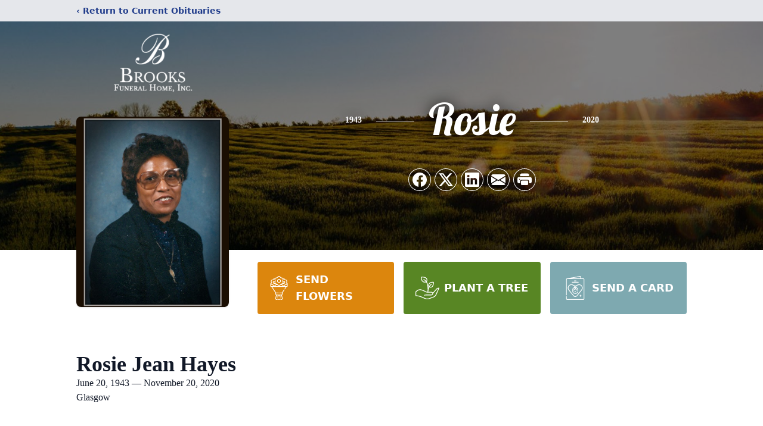

--- FILE ---
content_type: text/html; charset=utf-8
request_url: https://www.google.com/recaptcha/enterprise/anchor?ar=1&k=6LfdF3soAAAAAObinfiIfxqhEdQl2fZPLw8PjUst&co=aHR0cHM6Ly93d3cuYnJvb2tzZnVuZXJhbGhvbWVreS5jb206NDQz&hl=en&type=image&v=PoyoqOPhxBO7pBk68S4YbpHZ&theme=light&size=invisible&badge=bottomright&anchor-ms=20000&execute-ms=30000&cb=r6a81prscogf
body_size: 48612
content:
<!DOCTYPE HTML><html dir="ltr" lang="en"><head><meta http-equiv="Content-Type" content="text/html; charset=UTF-8">
<meta http-equiv="X-UA-Compatible" content="IE=edge">
<title>reCAPTCHA</title>
<style type="text/css">
/* cyrillic-ext */
@font-face {
  font-family: 'Roboto';
  font-style: normal;
  font-weight: 400;
  font-stretch: 100%;
  src: url(//fonts.gstatic.com/s/roboto/v48/KFO7CnqEu92Fr1ME7kSn66aGLdTylUAMa3GUBHMdazTgWw.woff2) format('woff2');
  unicode-range: U+0460-052F, U+1C80-1C8A, U+20B4, U+2DE0-2DFF, U+A640-A69F, U+FE2E-FE2F;
}
/* cyrillic */
@font-face {
  font-family: 'Roboto';
  font-style: normal;
  font-weight: 400;
  font-stretch: 100%;
  src: url(//fonts.gstatic.com/s/roboto/v48/KFO7CnqEu92Fr1ME7kSn66aGLdTylUAMa3iUBHMdazTgWw.woff2) format('woff2');
  unicode-range: U+0301, U+0400-045F, U+0490-0491, U+04B0-04B1, U+2116;
}
/* greek-ext */
@font-face {
  font-family: 'Roboto';
  font-style: normal;
  font-weight: 400;
  font-stretch: 100%;
  src: url(//fonts.gstatic.com/s/roboto/v48/KFO7CnqEu92Fr1ME7kSn66aGLdTylUAMa3CUBHMdazTgWw.woff2) format('woff2');
  unicode-range: U+1F00-1FFF;
}
/* greek */
@font-face {
  font-family: 'Roboto';
  font-style: normal;
  font-weight: 400;
  font-stretch: 100%;
  src: url(//fonts.gstatic.com/s/roboto/v48/KFO7CnqEu92Fr1ME7kSn66aGLdTylUAMa3-UBHMdazTgWw.woff2) format('woff2');
  unicode-range: U+0370-0377, U+037A-037F, U+0384-038A, U+038C, U+038E-03A1, U+03A3-03FF;
}
/* math */
@font-face {
  font-family: 'Roboto';
  font-style: normal;
  font-weight: 400;
  font-stretch: 100%;
  src: url(//fonts.gstatic.com/s/roboto/v48/KFO7CnqEu92Fr1ME7kSn66aGLdTylUAMawCUBHMdazTgWw.woff2) format('woff2');
  unicode-range: U+0302-0303, U+0305, U+0307-0308, U+0310, U+0312, U+0315, U+031A, U+0326-0327, U+032C, U+032F-0330, U+0332-0333, U+0338, U+033A, U+0346, U+034D, U+0391-03A1, U+03A3-03A9, U+03B1-03C9, U+03D1, U+03D5-03D6, U+03F0-03F1, U+03F4-03F5, U+2016-2017, U+2034-2038, U+203C, U+2040, U+2043, U+2047, U+2050, U+2057, U+205F, U+2070-2071, U+2074-208E, U+2090-209C, U+20D0-20DC, U+20E1, U+20E5-20EF, U+2100-2112, U+2114-2115, U+2117-2121, U+2123-214F, U+2190, U+2192, U+2194-21AE, U+21B0-21E5, U+21F1-21F2, U+21F4-2211, U+2213-2214, U+2216-22FF, U+2308-230B, U+2310, U+2319, U+231C-2321, U+2336-237A, U+237C, U+2395, U+239B-23B7, U+23D0, U+23DC-23E1, U+2474-2475, U+25AF, U+25B3, U+25B7, U+25BD, U+25C1, U+25CA, U+25CC, U+25FB, U+266D-266F, U+27C0-27FF, U+2900-2AFF, U+2B0E-2B11, U+2B30-2B4C, U+2BFE, U+3030, U+FF5B, U+FF5D, U+1D400-1D7FF, U+1EE00-1EEFF;
}
/* symbols */
@font-face {
  font-family: 'Roboto';
  font-style: normal;
  font-weight: 400;
  font-stretch: 100%;
  src: url(//fonts.gstatic.com/s/roboto/v48/KFO7CnqEu92Fr1ME7kSn66aGLdTylUAMaxKUBHMdazTgWw.woff2) format('woff2');
  unicode-range: U+0001-000C, U+000E-001F, U+007F-009F, U+20DD-20E0, U+20E2-20E4, U+2150-218F, U+2190, U+2192, U+2194-2199, U+21AF, U+21E6-21F0, U+21F3, U+2218-2219, U+2299, U+22C4-22C6, U+2300-243F, U+2440-244A, U+2460-24FF, U+25A0-27BF, U+2800-28FF, U+2921-2922, U+2981, U+29BF, U+29EB, U+2B00-2BFF, U+4DC0-4DFF, U+FFF9-FFFB, U+10140-1018E, U+10190-1019C, U+101A0, U+101D0-101FD, U+102E0-102FB, U+10E60-10E7E, U+1D2C0-1D2D3, U+1D2E0-1D37F, U+1F000-1F0FF, U+1F100-1F1AD, U+1F1E6-1F1FF, U+1F30D-1F30F, U+1F315, U+1F31C, U+1F31E, U+1F320-1F32C, U+1F336, U+1F378, U+1F37D, U+1F382, U+1F393-1F39F, U+1F3A7-1F3A8, U+1F3AC-1F3AF, U+1F3C2, U+1F3C4-1F3C6, U+1F3CA-1F3CE, U+1F3D4-1F3E0, U+1F3ED, U+1F3F1-1F3F3, U+1F3F5-1F3F7, U+1F408, U+1F415, U+1F41F, U+1F426, U+1F43F, U+1F441-1F442, U+1F444, U+1F446-1F449, U+1F44C-1F44E, U+1F453, U+1F46A, U+1F47D, U+1F4A3, U+1F4B0, U+1F4B3, U+1F4B9, U+1F4BB, U+1F4BF, U+1F4C8-1F4CB, U+1F4D6, U+1F4DA, U+1F4DF, U+1F4E3-1F4E6, U+1F4EA-1F4ED, U+1F4F7, U+1F4F9-1F4FB, U+1F4FD-1F4FE, U+1F503, U+1F507-1F50B, U+1F50D, U+1F512-1F513, U+1F53E-1F54A, U+1F54F-1F5FA, U+1F610, U+1F650-1F67F, U+1F687, U+1F68D, U+1F691, U+1F694, U+1F698, U+1F6AD, U+1F6B2, U+1F6B9-1F6BA, U+1F6BC, U+1F6C6-1F6CF, U+1F6D3-1F6D7, U+1F6E0-1F6EA, U+1F6F0-1F6F3, U+1F6F7-1F6FC, U+1F700-1F7FF, U+1F800-1F80B, U+1F810-1F847, U+1F850-1F859, U+1F860-1F887, U+1F890-1F8AD, U+1F8B0-1F8BB, U+1F8C0-1F8C1, U+1F900-1F90B, U+1F93B, U+1F946, U+1F984, U+1F996, U+1F9E9, U+1FA00-1FA6F, U+1FA70-1FA7C, U+1FA80-1FA89, U+1FA8F-1FAC6, U+1FACE-1FADC, U+1FADF-1FAE9, U+1FAF0-1FAF8, U+1FB00-1FBFF;
}
/* vietnamese */
@font-face {
  font-family: 'Roboto';
  font-style: normal;
  font-weight: 400;
  font-stretch: 100%;
  src: url(//fonts.gstatic.com/s/roboto/v48/KFO7CnqEu92Fr1ME7kSn66aGLdTylUAMa3OUBHMdazTgWw.woff2) format('woff2');
  unicode-range: U+0102-0103, U+0110-0111, U+0128-0129, U+0168-0169, U+01A0-01A1, U+01AF-01B0, U+0300-0301, U+0303-0304, U+0308-0309, U+0323, U+0329, U+1EA0-1EF9, U+20AB;
}
/* latin-ext */
@font-face {
  font-family: 'Roboto';
  font-style: normal;
  font-weight: 400;
  font-stretch: 100%;
  src: url(//fonts.gstatic.com/s/roboto/v48/KFO7CnqEu92Fr1ME7kSn66aGLdTylUAMa3KUBHMdazTgWw.woff2) format('woff2');
  unicode-range: U+0100-02BA, U+02BD-02C5, U+02C7-02CC, U+02CE-02D7, U+02DD-02FF, U+0304, U+0308, U+0329, U+1D00-1DBF, U+1E00-1E9F, U+1EF2-1EFF, U+2020, U+20A0-20AB, U+20AD-20C0, U+2113, U+2C60-2C7F, U+A720-A7FF;
}
/* latin */
@font-face {
  font-family: 'Roboto';
  font-style: normal;
  font-weight: 400;
  font-stretch: 100%;
  src: url(//fonts.gstatic.com/s/roboto/v48/KFO7CnqEu92Fr1ME7kSn66aGLdTylUAMa3yUBHMdazQ.woff2) format('woff2');
  unicode-range: U+0000-00FF, U+0131, U+0152-0153, U+02BB-02BC, U+02C6, U+02DA, U+02DC, U+0304, U+0308, U+0329, U+2000-206F, U+20AC, U+2122, U+2191, U+2193, U+2212, U+2215, U+FEFF, U+FFFD;
}
/* cyrillic-ext */
@font-face {
  font-family: 'Roboto';
  font-style: normal;
  font-weight: 500;
  font-stretch: 100%;
  src: url(//fonts.gstatic.com/s/roboto/v48/KFO7CnqEu92Fr1ME7kSn66aGLdTylUAMa3GUBHMdazTgWw.woff2) format('woff2');
  unicode-range: U+0460-052F, U+1C80-1C8A, U+20B4, U+2DE0-2DFF, U+A640-A69F, U+FE2E-FE2F;
}
/* cyrillic */
@font-face {
  font-family: 'Roboto';
  font-style: normal;
  font-weight: 500;
  font-stretch: 100%;
  src: url(//fonts.gstatic.com/s/roboto/v48/KFO7CnqEu92Fr1ME7kSn66aGLdTylUAMa3iUBHMdazTgWw.woff2) format('woff2');
  unicode-range: U+0301, U+0400-045F, U+0490-0491, U+04B0-04B1, U+2116;
}
/* greek-ext */
@font-face {
  font-family: 'Roboto';
  font-style: normal;
  font-weight: 500;
  font-stretch: 100%;
  src: url(//fonts.gstatic.com/s/roboto/v48/KFO7CnqEu92Fr1ME7kSn66aGLdTylUAMa3CUBHMdazTgWw.woff2) format('woff2');
  unicode-range: U+1F00-1FFF;
}
/* greek */
@font-face {
  font-family: 'Roboto';
  font-style: normal;
  font-weight: 500;
  font-stretch: 100%;
  src: url(//fonts.gstatic.com/s/roboto/v48/KFO7CnqEu92Fr1ME7kSn66aGLdTylUAMa3-UBHMdazTgWw.woff2) format('woff2');
  unicode-range: U+0370-0377, U+037A-037F, U+0384-038A, U+038C, U+038E-03A1, U+03A3-03FF;
}
/* math */
@font-face {
  font-family: 'Roboto';
  font-style: normal;
  font-weight: 500;
  font-stretch: 100%;
  src: url(//fonts.gstatic.com/s/roboto/v48/KFO7CnqEu92Fr1ME7kSn66aGLdTylUAMawCUBHMdazTgWw.woff2) format('woff2');
  unicode-range: U+0302-0303, U+0305, U+0307-0308, U+0310, U+0312, U+0315, U+031A, U+0326-0327, U+032C, U+032F-0330, U+0332-0333, U+0338, U+033A, U+0346, U+034D, U+0391-03A1, U+03A3-03A9, U+03B1-03C9, U+03D1, U+03D5-03D6, U+03F0-03F1, U+03F4-03F5, U+2016-2017, U+2034-2038, U+203C, U+2040, U+2043, U+2047, U+2050, U+2057, U+205F, U+2070-2071, U+2074-208E, U+2090-209C, U+20D0-20DC, U+20E1, U+20E5-20EF, U+2100-2112, U+2114-2115, U+2117-2121, U+2123-214F, U+2190, U+2192, U+2194-21AE, U+21B0-21E5, U+21F1-21F2, U+21F4-2211, U+2213-2214, U+2216-22FF, U+2308-230B, U+2310, U+2319, U+231C-2321, U+2336-237A, U+237C, U+2395, U+239B-23B7, U+23D0, U+23DC-23E1, U+2474-2475, U+25AF, U+25B3, U+25B7, U+25BD, U+25C1, U+25CA, U+25CC, U+25FB, U+266D-266F, U+27C0-27FF, U+2900-2AFF, U+2B0E-2B11, U+2B30-2B4C, U+2BFE, U+3030, U+FF5B, U+FF5D, U+1D400-1D7FF, U+1EE00-1EEFF;
}
/* symbols */
@font-face {
  font-family: 'Roboto';
  font-style: normal;
  font-weight: 500;
  font-stretch: 100%;
  src: url(//fonts.gstatic.com/s/roboto/v48/KFO7CnqEu92Fr1ME7kSn66aGLdTylUAMaxKUBHMdazTgWw.woff2) format('woff2');
  unicode-range: U+0001-000C, U+000E-001F, U+007F-009F, U+20DD-20E0, U+20E2-20E4, U+2150-218F, U+2190, U+2192, U+2194-2199, U+21AF, U+21E6-21F0, U+21F3, U+2218-2219, U+2299, U+22C4-22C6, U+2300-243F, U+2440-244A, U+2460-24FF, U+25A0-27BF, U+2800-28FF, U+2921-2922, U+2981, U+29BF, U+29EB, U+2B00-2BFF, U+4DC0-4DFF, U+FFF9-FFFB, U+10140-1018E, U+10190-1019C, U+101A0, U+101D0-101FD, U+102E0-102FB, U+10E60-10E7E, U+1D2C0-1D2D3, U+1D2E0-1D37F, U+1F000-1F0FF, U+1F100-1F1AD, U+1F1E6-1F1FF, U+1F30D-1F30F, U+1F315, U+1F31C, U+1F31E, U+1F320-1F32C, U+1F336, U+1F378, U+1F37D, U+1F382, U+1F393-1F39F, U+1F3A7-1F3A8, U+1F3AC-1F3AF, U+1F3C2, U+1F3C4-1F3C6, U+1F3CA-1F3CE, U+1F3D4-1F3E0, U+1F3ED, U+1F3F1-1F3F3, U+1F3F5-1F3F7, U+1F408, U+1F415, U+1F41F, U+1F426, U+1F43F, U+1F441-1F442, U+1F444, U+1F446-1F449, U+1F44C-1F44E, U+1F453, U+1F46A, U+1F47D, U+1F4A3, U+1F4B0, U+1F4B3, U+1F4B9, U+1F4BB, U+1F4BF, U+1F4C8-1F4CB, U+1F4D6, U+1F4DA, U+1F4DF, U+1F4E3-1F4E6, U+1F4EA-1F4ED, U+1F4F7, U+1F4F9-1F4FB, U+1F4FD-1F4FE, U+1F503, U+1F507-1F50B, U+1F50D, U+1F512-1F513, U+1F53E-1F54A, U+1F54F-1F5FA, U+1F610, U+1F650-1F67F, U+1F687, U+1F68D, U+1F691, U+1F694, U+1F698, U+1F6AD, U+1F6B2, U+1F6B9-1F6BA, U+1F6BC, U+1F6C6-1F6CF, U+1F6D3-1F6D7, U+1F6E0-1F6EA, U+1F6F0-1F6F3, U+1F6F7-1F6FC, U+1F700-1F7FF, U+1F800-1F80B, U+1F810-1F847, U+1F850-1F859, U+1F860-1F887, U+1F890-1F8AD, U+1F8B0-1F8BB, U+1F8C0-1F8C1, U+1F900-1F90B, U+1F93B, U+1F946, U+1F984, U+1F996, U+1F9E9, U+1FA00-1FA6F, U+1FA70-1FA7C, U+1FA80-1FA89, U+1FA8F-1FAC6, U+1FACE-1FADC, U+1FADF-1FAE9, U+1FAF0-1FAF8, U+1FB00-1FBFF;
}
/* vietnamese */
@font-face {
  font-family: 'Roboto';
  font-style: normal;
  font-weight: 500;
  font-stretch: 100%;
  src: url(//fonts.gstatic.com/s/roboto/v48/KFO7CnqEu92Fr1ME7kSn66aGLdTylUAMa3OUBHMdazTgWw.woff2) format('woff2');
  unicode-range: U+0102-0103, U+0110-0111, U+0128-0129, U+0168-0169, U+01A0-01A1, U+01AF-01B0, U+0300-0301, U+0303-0304, U+0308-0309, U+0323, U+0329, U+1EA0-1EF9, U+20AB;
}
/* latin-ext */
@font-face {
  font-family: 'Roboto';
  font-style: normal;
  font-weight: 500;
  font-stretch: 100%;
  src: url(//fonts.gstatic.com/s/roboto/v48/KFO7CnqEu92Fr1ME7kSn66aGLdTylUAMa3KUBHMdazTgWw.woff2) format('woff2');
  unicode-range: U+0100-02BA, U+02BD-02C5, U+02C7-02CC, U+02CE-02D7, U+02DD-02FF, U+0304, U+0308, U+0329, U+1D00-1DBF, U+1E00-1E9F, U+1EF2-1EFF, U+2020, U+20A0-20AB, U+20AD-20C0, U+2113, U+2C60-2C7F, U+A720-A7FF;
}
/* latin */
@font-face {
  font-family: 'Roboto';
  font-style: normal;
  font-weight: 500;
  font-stretch: 100%;
  src: url(//fonts.gstatic.com/s/roboto/v48/KFO7CnqEu92Fr1ME7kSn66aGLdTylUAMa3yUBHMdazQ.woff2) format('woff2');
  unicode-range: U+0000-00FF, U+0131, U+0152-0153, U+02BB-02BC, U+02C6, U+02DA, U+02DC, U+0304, U+0308, U+0329, U+2000-206F, U+20AC, U+2122, U+2191, U+2193, U+2212, U+2215, U+FEFF, U+FFFD;
}
/* cyrillic-ext */
@font-face {
  font-family: 'Roboto';
  font-style: normal;
  font-weight: 900;
  font-stretch: 100%;
  src: url(//fonts.gstatic.com/s/roboto/v48/KFO7CnqEu92Fr1ME7kSn66aGLdTylUAMa3GUBHMdazTgWw.woff2) format('woff2');
  unicode-range: U+0460-052F, U+1C80-1C8A, U+20B4, U+2DE0-2DFF, U+A640-A69F, U+FE2E-FE2F;
}
/* cyrillic */
@font-face {
  font-family: 'Roboto';
  font-style: normal;
  font-weight: 900;
  font-stretch: 100%;
  src: url(//fonts.gstatic.com/s/roboto/v48/KFO7CnqEu92Fr1ME7kSn66aGLdTylUAMa3iUBHMdazTgWw.woff2) format('woff2');
  unicode-range: U+0301, U+0400-045F, U+0490-0491, U+04B0-04B1, U+2116;
}
/* greek-ext */
@font-face {
  font-family: 'Roboto';
  font-style: normal;
  font-weight: 900;
  font-stretch: 100%;
  src: url(//fonts.gstatic.com/s/roboto/v48/KFO7CnqEu92Fr1ME7kSn66aGLdTylUAMa3CUBHMdazTgWw.woff2) format('woff2');
  unicode-range: U+1F00-1FFF;
}
/* greek */
@font-face {
  font-family: 'Roboto';
  font-style: normal;
  font-weight: 900;
  font-stretch: 100%;
  src: url(//fonts.gstatic.com/s/roboto/v48/KFO7CnqEu92Fr1ME7kSn66aGLdTylUAMa3-UBHMdazTgWw.woff2) format('woff2');
  unicode-range: U+0370-0377, U+037A-037F, U+0384-038A, U+038C, U+038E-03A1, U+03A3-03FF;
}
/* math */
@font-face {
  font-family: 'Roboto';
  font-style: normal;
  font-weight: 900;
  font-stretch: 100%;
  src: url(//fonts.gstatic.com/s/roboto/v48/KFO7CnqEu92Fr1ME7kSn66aGLdTylUAMawCUBHMdazTgWw.woff2) format('woff2');
  unicode-range: U+0302-0303, U+0305, U+0307-0308, U+0310, U+0312, U+0315, U+031A, U+0326-0327, U+032C, U+032F-0330, U+0332-0333, U+0338, U+033A, U+0346, U+034D, U+0391-03A1, U+03A3-03A9, U+03B1-03C9, U+03D1, U+03D5-03D6, U+03F0-03F1, U+03F4-03F5, U+2016-2017, U+2034-2038, U+203C, U+2040, U+2043, U+2047, U+2050, U+2057, U+205F, U+2070-2071, U+2074-208E, U+2090-209C, U+20D0-20DC, U+20E1, U+20E5-20EF, U+2100-2112, U+2114-2115, U+2117-2121, U+2123-214F, U+2190, U+2192, U+2194-21AE, U+21B0-21E5, U+21F1-21F2, U+21F4-2211, U+2213-2214, U+2216-22FF, U+2308-230B, U+2310, U+2319, U+231C-2321, U+2336-237A, U+237C, U+2395, U+239B-23B7, U+23D0, U+23DC-23E1, U+2474-2475, U+25AF, U+25B3, U+25B7, U+25BD, U+25C1, U+25CA, U+25CC, U+25FB, U+266D-266F, U+27C0-27FF, U+2900-2AFF, U+2B0E-2B11, U+2B30-2B4C, U+2BFE, U+3030, U+FF5B, U+FF5D, U+1D400-1D7FF, U+1EE00-1EEFF;
}
/* symbols */
@font-face {
  font-family: 'Roboto';
  font-style: normal;
  font-weight: 900;
  font-stretch: 100%;
  src: url(//fonts.gstatic.com/s/roboto/v48/KFO7CnqEu92Fr1ME7kSn66aGLdTylUAMaxKUBHMdazTgWw.woff2) format('woff2');
  unicode-range: U+0001-000C, U+000E-001F, U+007F-009F, U+20DD-20E0, U+20E2-20E4, U+2150-218F, U+2190, U+2192, U+2194-2199, U+21AF, U+21E6-21F0, U+21F3, U+2218-2219, U+2299, U+22C4-22C6, U+2300-243F, U+2440-244A, U+2460-24FF, U+25A0-27BF, U+2800-28FF, U+2921-2922, U+2981, U+29BF, U+29EB, U+2B00-2BFF, U+4DC0-4DFF, U+FFF9-FFFB, U+10140-1018E, U+10190-1019C, U+101A0, U+101D0-101FD, U+102E0-102FB, U+10E60-10E7E, U+1D2C0-1D2D3, U+1D2E0-1D37F, U+1F000-1F0FF, U+1F100-1F1AD, U+1F1E6-1F1FF, U+1F30D-1F30F, U+1F315, U+1F31C, U+1F31E, U+1F320-1F32C, U+1F336, U+1F378, U+1F37D, U+1F382, U+1F393-1F39F, U+1F3A7-1F3A8, U+1F3AC-1F3AF, U+1F3C2, U+1F3C4-1F3C6, U+1F3CA-1F3CE, U+1F3D4-1F3E0, U+1F3ED, U+1F3F1-1F3F3, U+1F3F5-1F3F7, U+1F408, U+1F415, U+1F41F, U+1F426, U+1F43F, U+1F441-1F442, U+1F444, U+1F446-1F449, U+1F44C-1F44E, U+1F453, U+1F46A, U+1F47D, U+1F4A3, U+1F4B0, U+1F4B3, U+1F4B9, U+1F4BB, U+1F4BF, U+1F4C8-1F4CB, U+1F4D6, U+1F4DA, U+1F4DF, U+1F4E3-1F4E6, U+1F4EA-1F4ED, U+1F4F7, U+1F4F9-1F4FB, U+1F4FD-1F4FE, U+1F503, U+1F507-1F50B, U+1F50D, U+1F512-1F513, U+1F53E-1F54A, U+1F54F-1F5FA, U+1F610, U+1F650-1F67F, U+1F687, U+1F68D, U+1F691, U+1F694, U+1F698, U+1F6AD, U+1F6B2, U+1F6B9-1F6BA, U+1F6BC, U+1F6C6-1F6CF, U+1F6D3-1F6D7, U+1F6E0-1F6EA, U+1F6F0-1F6F3, U+1F6F7-1F6FC, U+1F700-1F7FF, U+1F800-1F80B, U+1F810-1F847, U+1F850-1F859, U+1F860-1F887, U+1F890-1F8AD, U+1F8B0-1F8BB, U+1F8C0-1F8C1, U+1F900-1F90B, U+1F93B, U+1F946, U+1F984, U+1F996, U+1F9E9, U+1FA00-1FA6F, U+1FA70-1FA7C, U+1FA80-1FA89, U+1FA8F-1FAC6, U+1FACE-1FADC, U+1FADF-1FAE9, U+1FAF0-1FAF8, U+1FB00-1FBFF;
}
/* vietnamese */
@font-face {
  font-family: 'Roboto';
  font-style: normal;
  font-weight: 900;
  font-stretch: 100%;
  src: url(//fonts.gstatic.com/s/roboto/v48/KFO7CnqEu92Fr1ME7kSn66aGLdTylUAMa3OUBHMdazTgWw.woff2) format('woff2');
  unicode-range: U+0102-0103, U+0110-0111, U+0128-0129, U+0168-0169, U+01A0-01A1, U+01AF-01B0, U+0300-0301, U+0303-0304, U+0308-0309, U+0323, U+0329, U+1EA0-1EF9, U+20AB;
}
/* latin-ext */
@font-face {
  font-family: 'Roboto';
  font-style: normal;
  font-weight: 900;
  font-stretch: 100%;
  src: url(//fonts.gstatic.com/s/roboto/v48/KFO7CnqEu92Fr1ME7kSn66aGLdTylUAMa3KUBHMdazTgWw.woff2) format('woff2');
  unicode-range: U+0100-02BA, U+02BD-02C5, U+02C7-02CC, U+02CE-02D7, U+02DD-02FF, U+0304, U+0308, U+0329, U+1D00-1DBF, U+1E00-1E9F, U+1EF2-1EFF, U+2020, U+20A0-20AB, U+20AD-20C0, U+2113, U+2C60-2C7F, U+A720-A7FF;
}
/* latin */
@font-face {
  font-family: 'Roboto';
  font-style: normal;
  font-weight: 900;
  font-stretch: 100%;
  src: url(//fonts.gstatic.com/s/roboto/v48/KFO7CnqEu92Fr1ME7kSn66aGLdTylUAMa3yUBHMdazQ.woff2) format('woff2');
  unicode-range: U+0000-00FF, U+0131, U+0152-0153, U+02BB-02BC, U+02C6, U+02DA, U+02DC, U+0304, U+0308, U+0329, U+2000-206F, U+20AC, U+2122, U+2191, U+2193, U+2212, U+2215, U+FEFF, U+FFFD;
}

</style>
<link rel="stylesheet" type="text/css" href="https://www.gstatic.com/recaptcha/releases/PoyoqOPhxBO7pBk68S4YbpHZ/styles__ltr.css">
<script nonce="sMuW8x1VdCKdy3uiBUdMtg" type="text/javascript">window['__recaptcha_api'] = 'https://www.google.com/recaptcha/enterprise/';</script>
<script type="text/javascript" src="https://www.gstatic.com/recaptcha/releases/PoyoqOPhxBO7pBk68S4YbpHZ/recaptcha__en.js" nonce="sMuW8x1VdCKdy3uiBUdMtg">
      
    </script></head>
<body><div id="rc-anchor-alert" class="rc-anchor-alert"></div>
<input type="hidden" id="recaptcha-token" value="[base64]">
<script type="text/javascript" nonce="sMuW8x1VdCKdy3uiBUdMtg">
      recaptcha.anchor.Main.init("[\x22ainput\x22,[\x22bgdata\x22,\x22\x22,\[base64]/[base64]/UltIKytdPWE6KGE8MjA0OD9SW0grK109YT4+NnwxOTI6KChhJjY0NTEyKT09NTUyOTYmJnErMTxoLmxlbmd0aCYmKGguY2hhckNvZGVBdChxKzEpJjY0NTEyKT09NTYzMjA/[base64]/MjU1OlI/[base64]/[base64]/[base64]/[base64]/[base64]/[base64]/[base64]/[base64]/[base64]/[base64]\x22,\[base64]\\u003d\\u003d\x22,\x22w5jCjsKVwp7DqMOGwqTDvsKUwrMVw4Rcc8KJw7HChDcVVkocw5EwSsKywoDCgsKjw45vwrPCl8OOccOAwrfCrcOAR0DDvsKYwqsfw5Aow4Ziam4YwpV9I38ZDMKhZVDDlEQvNm4Vw5jDvsOrbcOrYcOWw70Iw6tcw7LCt8KFwqPCqcKAECTDrFrDjBFSdy/CuMO5wrszSC1aw5vChEdRwpDCjcKxIMO6wrgLwoNVwpZOwpt3wrHDgkfCsFPDkR/DqwTCrxtGP8OdB8KCWlvDoBrDkBgsBMK+wrXCksKHw4YLZMOWFcORwrXCjMKONkXDvMO9wqQ7wqtGw4DCvMORV1LCh8KFGcOow4LCpsKDwroEwpgsGSXDp8KgZVjCixfCsUYLVlh8csOkw7XCpENzKFvDgsK2EcOaGcOlCDYXW1o9NA/CkGTDs8Kew4zCjcKvwrV7w7XDkQvCuQ/CtR/Cs8OCw7TCksOiwrENwoc+KwprcFpgw7DDmU/DtQbCkyrChsKNIi5SZkpnwrs7wrVaWMKSw4ZwamrCkcKxw6rCrMKCYcOjU8Kaw6HCmcKqwoXDgwnCg8OPw57Ds8KgG2Y5wpDCtsO9wpHDnDRow4nDjcKFw5DCqQkQw60mGMK3XxjCssKnw5EEf8O7LXzDiG90FEJpaMK0w7BcIy/Ds3bCky1uIF1XcSrDiMOLwrjCoX/CuB0yZTJFwrwsHEgtwqPCucKPwrlIw4Z/w6rDmsKdwqs4w4sQworDkxvCvwTCnsKIwovDniHCnmvDnsOFwpMOwqtZwpFqDMOUwp3Doz8UVcKXw54AfcOQOMO1YsKHYhF/C8KDFMONTmk6RktJw5xkw4/Dpmg3VsKlG0wFwoZuNlfCjwfDpsOHwowywrDCi8KWwp/Ds1vDplo1wrwTf8O9w6dPw6fDlMOkB8KVw7XChgYaw78pHsKSw6EcZmAdw5zDtMKZDMOkw4oETh/CicO6ZsKPw4bCvMOrw45/[base64]/CmElNCHZQWG/CgyXDhsOQwr4rwr3CiMOQT8Kow6Nzw7vDvWLDojzDpil0b15EOcOVH1RQwpLCrFxMOsOiw7x8UG3Dm1NJw6Q2w6xFAyrDkQ9ww7zDjMKawqBfPcKmw60oLxjDoSRhE2hGw7/CosKdclEZw77Dk8KCwr3Ci8O2N8K7w6fCjsOowo1Ww6LCt8Obw6sRw5nClsOBw7PDuiwZw5HCjjzDrMK1GHrCnTnDgzfCoAZJWsK2G1LCoSZYw7dew7djwqfDg0wowqhAwoDDlcKLw6JrwqDDsMKyFHNJesKeQcOzLsK4woXCs3/CkRPCsiI+wpzCqmLDtmsMFcKKwrrCp8KLw4jCocO5w73DusOZYMKJwoHDmlHDqCrDqcO3TsOpOMK4EDhdwqnDoUHDlsO4LsO/YsOCNQE6QsOVXsOweSfClxttdsKAw4PCoMOZw5fCg0E6w6sQw6wPw7N5wozChSDDuD0iw73DvCnCucOuYhAow6lNw6YiwqxQGsKfw7Y4KcKDwp/[base64]/AkgDHDDCj8KIOVEow6zCncKrAsOdE1LCkFrCtVABFAnDnMKHAcKLD8OGw77Di1zDtUtew5nDjXbCp8K3wr1nX8OAwqwRwr4/[base64]/a8O3w7zDtsKGwrFIUGJtOMK1GsKzwqclCsOjEsOjEsO+w6fDpHzCrVbDn8K+wp/CtMK5wo9FTMO4wqrDk3E/LhzCrR0Qw4YcwrAgwqvCrF7CncOIw6vDhH9tw7zCucOLKwnChcOtw7l+wozChh5aw6xzwrMvw7pLw5HDqMOLfMODwooPwrNVMcK1B8O1diXCq2nDqMOIXsKeb8Kvwptbw5t/NcOOw50fwrh5w74MU8Kww5/CtsOYWX0+w5M7worDu8O0FsO+w5TClcKEwrlHwrrDi8K5w47DqMO8CwAnwqVqw4MtCAgfw6VDJsOYGcOKwoFkwpRFwqjDrcKrwqIsLMK5woPCrMKLE2/Dn8KTch1gw555IGHCj8OSJMOgwovCoMKEwrnDowQgwpjCpMK7wqNIwrvDumfDn8OmwovCjsKCwowxGj3CtV9yesOmRcKxd8K/McO0QsOWwoRDDDvCqcKHWsOjdgxCJsKXw4k1w63CmMKxwr0Nw7PDmMONw4rDvGtfZj5EajMVADDDusKNw5rCrsKubS1cLDTCqMKZYEhxw79LZiZfwqs7dmwLIsK/wrzCpxcbZcK3c8OYfcKbw45ww4XDmD1Hw6vDqMOQYcKpB8KZEMOvw5YuGDnDmUnCkMK9RsO3NhnDl20QMwVRw4k2w7bDtMKKw75xecOPwq1hw7PChxRXwqvDsijDkcO/Mi9mwp9YIUFlw7LCoCHDvcKaO8K3cBcwXMO/[base64]/R2Qkwp3Cryx2woDDnsKew5oPw69bHsKhwqIvKsKbw48HwpDDqsOjQcOUw63DoMOPfMKxJcKJfsKwPwnCtCrDlmdWw7fChm5AIFPDvsKVFsOdwpY4wqASK8K9wp/[base64]/CuE0fw6p4chfCu8OlQcKlw77CtMKxw5fCo20mbsKOTCbDo8KVw4nCizPCplzCisK4R8OJTsKlw5RkwqfCuj18HFBXw4RgwrRMKnJkcVUkw4c6w4sPw7HCgGlVDS/Ct8O0w4Bzw6pCw6rCgMKew6DDtMKSZ8KMfSN8wqdtwqkxw5cww7U/woPDkQDCtHbCr8O8w6E6PQhaw7rDjcKYScK4U3saw6wsEQtVRcO7OkQ4Y8O0fcO6w47DuMOURETCpcO4WElDeUB4w4rCmx7Dt1LDg1wFZ8OzBBfCjx1FYcK6S8ODE8OQwrzChsKdMDMjwr/CqsKXw7UTdUx2WHTDlmE8wqHCkcKJfH3Cl1tOGQ3Do2rDq8KrBCpnGVXDvkBXw64qwq3CncOJw4jDkSfDusKcCcKkw5/CiSB8wrrDt3HCugNjdQrDpC5Uw7AoEsOWwr4dw7ptw6x9w6c4w7EXF8Kiw783w63DuTlhCibCjsOERsO4J8Kdw68YNcKpawTCiWAewrHCvjTDn0ZOw60fw6oKRjdmDg7DpA3DhMOwOMO5UxXDj8KLw4tFLRN6w5/[base64]/CiMK/wo7DmAs/ecOdQ8K0w75pASPDrMKbwqpKMcOPVMOxPhbCl8Kfw4k7NGQVHDvCoAPCu8KifDbCp0Fyw53CogDDvSnDksKPNETDi2DCjcOgFG4Awot6w7o3O8KWZB11wrzDpUPCoMKsD33Cpk7CgChQwprDj2rCrcKgwqfCr2gcUsO/ZsO0w7pLFMOvw5gyTMK5wrnCljtbfyU4Jk/DjBFhwq8oaUMIVRo+w4g4wrbDqBRwKcOaNQPDjjrCmlTDqcKOdMKkw6deBi0EwqVJWGInVMOSfXA3wrDDhCl9wp5GZcKkOyUPJcOtw7PCkcOGw4nDnMKOc8KSwpJbWMKlw4LCpcOdw4/DohoUHRjCs14hwqDDjkbDoTVxw4QTMMOjwqfDvMOrw6HCsMO4UVfDqyQAw4TDssOYK8Ouw4QIw7TDnhzDviDDmlXCh1FeScOfR1jDni1WwonDmH4Twphaw6kIF37DmMOILMKcbsKAScO3bcKIaMOXAC9LA8KHWcOrU2sTw63CiCvCsWjCmh3CkE/Dt09Nw5QHbcOabX8pwp3CvjF9ThnDsHs2w7XDnGPDksOow6bCrRpQw7jCqSFIw5/CocOAw5/DoMKoajbChcOsE2FZwp8qw7JfwrzDjR/CtCXDuiJ5BsKrw741X8K1wrYga1DDq8OmEiYiD8KVw7/[base64]/DrcKIFXNcwr8+w5PDmQJJw6UaKVzCpSY6w5jDll/[base64]/wo8NdMOBwpw1wpPDrsK2K8KgF1YbZ1vCh8OLKx1xYsKkwroSfsOTw6XDuW84f8KKOcOVw6TDsDLDpcKvw7ZDHcOjw7zDhwpvwqLCrMOpwrUaLTpKWsOUaSjCvE49wp4Mw63CpzDCqCjDjsKJw6MHwpHDqErCkcOOw73CgADCmMKwT8KswpINfVDDssKJYy91wqV/w4nDn8KZw4/DtsKrcsOjwpgCZhrDl8KjX8KefMKpcMO9w73DgTDCr8Kaw7LCg25lNBM9w7xOFi3Cp8KDNFpVMVRAw4h5w77CksONKRXCvcOXESDDgsOww5bCvXfCgcKaTcKPUMKYwqh/[base64]/CgcK2wrDDmWZzFMOkPMOvDcK9wqNOwrrCpxPDvMKhw7dgA8KJQcKfY8KffsOnw7x6w4NxwqYxc8OqwqDDrcKlw69Vw67DmcOmw6JNwr05wrgrw6LDrkREw6IEw7zDicK3w4LDpzjCkRnDvBfDoz/Cr8KXwo/CiMOWwqQfGnMYD3MzfGTDnlvDk8Oaw5TCqMKCb8Kmwq5qCRPDjVAgdHjDjXJHFcOIFcOyfBfCrFHCqALCnVDCmB/[base64]/wpYzH1IQwp5bwotjA8KtK8OtwpdmOELCgDHDiX/Cs8KYw7t6WUhgwqLDkcOGFsO0DMOKwovDh8KHdHN4JzHCs1TCrsKmTMOiX8K0Fw7CscO4QsO5RsKvMcOJw5vCkQ3Dv1YsUsOiwqLDkQDDuC9Nwq/CpsOhwrHDq8KcFgfCqsKYwox9woHCp8OfwofDrnvDqcOEwpfDjEHDtsK9wr3DhC/CmcKdcTvCksK4wrfCtkPDpAPDmDwNw4wmTcOQW8O+wqLClRLClMOWw4pXWsKawqbCnMK6dk0ywqrDmk/[base64]/DqhQew6PCtMKhwrkxw5TCqMOGUsOfJMKqw4LCt8OnGSE/CFrDn8OePMOkwpEOJcKNfEzDtsO0X8KJBy3DoUnCsMOdw6DCmEDCkMKIKsOlw53CjRMITRPDqyxswr/CqMKANcKfdcOKLsKKw5/CpEjCjcKAw6TDrcKJFDBBw63Cv8OkwpPCviIjR8Oowr/CnxRAwqLDvMOaw6zDm8O3wo7DnsOHDcOJwq3CsH3DjE/[base64]/w6kMw43Dh8OTdRxPwrgNwp0FdsK0c8OfZcOFZypTaMK/FDXDtcKOTMO3YRxawrTDr8Oyw4bDjcO4HHgiw6ESNyjDrXfDucOzK8KMwqjDlj3DmMKUw7Bow59KwrpMwqkVwrPDiCEkw6ZPUy9jwp/[base64]/DmcOZw4jCl2LDkAJ1HMOpL8K5V8ODDMOxw4HDuU4RwrTCrl1kwo4vw5wFw4bCgMKjwr/DhXHCgWbDlsOfbGDClyrCvMOFcCMnw6xMw6fDkcOrw4pgMDHChMOGOGkkC104csO3wosKw7l6NhYHw68HwprChsOzw7fDsMOSwr9KY8Kmw4p/[base64]/CvsO0AgFfw4vDpFrDtcKhw7JjZcKwwpBcVcOYOsO3IgfCj8OqIsOSccOUwpAWY8OSwpnDhjRJwpwPB28xE8OVdDfCvwE3GcObHcOWw4PDixLCtn/Dl1wHw6vClGBowqfCtHx3OQXDvMO9w6c5wpNGOCTDk0lHwpfCkiI+D0HDmsOIw6DDuBREacKIw7ldw4LCvcK5wqLDp8OeGcKQwroEBsO/VcKaTMKbP3gGwoLCgcKrHsOueEkeBMKtKTfDucK8w7FlV2TDvU/CqmvCvsOfw7/CqiXCsCTDsMO7woMEwq9Uwrsiw6/CscO4woXDpicEw70ARUnCn8OxwqJKWnsBdWR6THLDtMKWSzEeGiRrbMOEEMOvA8Kpbw7CosO/Fh3DgsKSKcK/w5zDpQRdASFYwoQcQsOfwpDCjjcgJsO8cGrDoMOBwqQfw50cNcOVKTzDojDCpAsAw4Anw7/[base64]/w5rCq8KXMz/ClMOow4o3IsKMGzrDj3XDq8Oiw5PDpRDCm8K2cFTDmibDpR1sNsKqw5ASwqgYwqoxwolfwqYuJ1hQBXpvdcKkw4TDvsKKcxDCkHzCl8Okw7VrwqDClcKDIAXCs1QPfMKDAcOLATnDmDwxesOPAQ/Dt2vCpVUhwqxjfHDDgXZ5wrIZHjrDukTCtMKeajbDr1PDsEjDvMOcFXAGEkwZwqRTwqgbwoJzZyt4w77CisKdw67DmBg3wr86wo/DvMK2w60mw7PDlMOMcnNcwohncTVfwovCp3VhL8OBwqnColliUU3CiWBOw4bDjGw+w7PCqsO+S3FvY0vCkSXCkxlKWRtkwoNOw4M+A8ODwpTCjsK0TmY8w50IZRXCkMKZwoAzwqEnwr3Ch3bDscKNHxjCmQ98T8O5UADDgQxDWMKvwrtAb2JAesOaw6ZqAsKOJ8O/PHtfSHLCnMOjb8OhUkzCscO2Ny3DlyjCvS0Yw4zDpmQXF8Ofw5rDhmUCA24Pw7bDscOvVCYxasKPQcO1w4bCoVHCo8OtOcObwpRCwpbCrsOBw7/[base64]/[base64]/[base64]/CoDHDnG7DksOIKsKQwprDpl/[base64]/DtMKAwo7Dg3vDs8OWw77Ciy8cw7Mzw5tVw6I4XFIgNMKJw4EtwpfCjcOCwq/Ds8KyRxDCksOlWCdresOsdcKBDsKXw7dFHsKkwr47Kx3DksK+wqLDgG94w47DmgLDhh7CjWkIAXxIw7HCsF/CvsKsZcOJwqwTEMKIO8Oowp3CvWc4aHExHMK2w4ojwrdEwqANwp/ChyfDo8KxwrMCw7jDg2RWw7FAa8KWOFrDv8Ksw5zDhlHDl8KgwrrCohJ7woZFwpMdwqFWw6UEK8OGDUbDuE3Ct8OJInfCrMKwwqTCgMO9FApLw47DmQJHeijDl2PCuVg5woFYwonDj8OVGDZawocQYcKMEQ/Dhl56WsKdwofDti/[base64]/CkkArSR1IwprCuCAjJANHLxHCqcOBw5MxwrIWw4cKF8KGKMK9w5whw5EqT1HDu8Otw6xnw73Cmy8RwqA7YsKcwp/DgsOPScKZNVfDg8OUw5bDvQ5jVywRwqAkP8K+NMK2fBnCuMOjw6fCi8O9K8OfAHA5X2MewpDCqQExw4HCp3HCsUg5wq3CusOkw5bCjRrDocKfGk8qCcKNw4LDhhtxwrDDp8O8wqvDgsKYCB/[base64]/wrTCqMKoTcOWfMOVDcOnUMKrF8OtVyvDvC9iP8OvwqjDhsKIw6TCtWYeFcKxwqzDkcK/aV4lwpLDr8KUEnjCnVkpUxzCgAsASsOveHfDkiEpTl/CosKfRh3CnUEPwpdRHMOEX8K/wo7DtMKNwq1dwovCuQbDo8KVwrnCv18rw5LDp8ObwrILw6kmLsKPw4ZcGMO/UTwUwpHCmMOGw4RJwo82wq/CtsOSHMK9HMOQQcKUNsKcw5sSAgDDlDPDlsOswqYAcsOlZcKwEy7DosKywrUxwpnChEDDkWTCqsKxwotKw6IqRsKNw57DvsOIGcKpQMOcwoDDtT8rw6xKex9nwqgXwpoJw7ERFSdYwpTCrTNWWsKLwp9Jwr/Dly3CiT5RJFXDrU3CusO/wp5PwpjDgSfDv8Olwq/CtsO3Q2B6w7XCqcK7c8Obw4PDhTPCqXLCiMK9w5rDs8OXEGzDs1nCt3jDqMKbLMO0UkR6e3tHwoHCjFRJw6jDj8KPeMOjw53Cr0Emw4wKe8KpwoVYDDl/[base64]/Cr8K2G8KoC0rDo8OBchbCuMKxwqJhw7FswrTCnMKSVHknccO+JWzCnDYiG8KbEk3CnsKqwr45OSjCg0DCrSLCpBHCqQ0gw4lpw67CrGXCg1JPccOGQCMnw7jCucK+LXLChzLCpMKNwqQCwqEaw6sHTDvCuzrCk8KFw7N+wpg/bHUhwpEbOMOiaMOBWMOowohAwoXDjQkYw63Di8KHajXCmcKRwqdHwo7CkcKlC8OkQnfDpDjDkXvCpjjCvzjDuy17wqxiw57DmcOHw5t9wqB9G8KbERtiwrDCn8Osw4zCo2dxw7M3w7rChMOew7V/MFPCnsKTd8OmwoJ/wrfClMO6HMKxDGQ7wrkTOlomw4TDvkLDvTDCiMKbw4QbBEDCucKtB8Onw6xwGHHDs8KgYcOQw5HCmMKoV8K9J2AHdcKUd24iwojDucKtLsOUw6MCBMKRGlclDgNew7tBPsKjw53CiEDCvgrDnmQawpjCs8OQw77ChMKkH8OaXT1/wqFlw4pOecKpw7c4IAdmwq5VXVtAKMOMw4DDrMO0KMOdw5bDnCTDlgjDoz/CiCNFTcKOw59/wrwww7gjwpR+w7rCpQbDh01oOgJNRxfDmsOKScOtZV/Du8KIw5ZzPyU/F8K5wrdDFWYTwpo1NcKFwqg1JDXCmkfCvcOGw4RmD8KjGcOQwrjCjMK7w74/C8KRCMO2YcKSw5EicMOsGgkQHsKZCDLDtMO3wrVrEsOiYSnDk8KTwo7DssKDwqZWQX9iTTQ4woXCoVsew7cnSFTDkAXDtMKpHMOfw4rDtypfen/Dm3bDu0TDq8OPM8KWw6XDgQTCsnLDuMOPdANmasO1e8KgTHFkKQ56w7XCqFMSw7zCgMK/wosWw5DChcKDw5U9N11BIcOhw67CsgojHMKmQxMiJw0Hw5MCEcKswqzDtkFJOEV0DMOjwqAGwrscwozCrcKCw5UoccOxTcO0GinDpcOqw51+acKjCgFmZ8KAES/DsBc8w6YdZcOcHsO8wph1ZzVPVcKaHCvDkx54fX/[base64]/W2JwYFcQf8KQdMKowpBVKsOOXMKcOMO2McKlGcOHGMO8LcO3w7NXwqgdYsOnw6YdSws+AHdSBsKxUhxIFVBBwpLDtcOhw6ciw6hfw44swqt/Ki9RYXjCjsK7w50nBkrCjcOzfcKOw7jDmsOqYsKAXQfDvGzCrDkHwpHCncO/WATCjMKaRsONwpxsw4DDhyAxwqdodUE0w7/CuUDDrsOaTMOTwovDgcOfwrzDtB7DhMK+XcOzwrsxwqjDi8KNw4/CmcKsasK5Rmd3E8K0KyjDijPDv8KjKMO9wr/Dk8OpPAEqw53Dl8OLwqQGw4DCqR/CicOQw4zDt8O5w7fCqMOrw5k3IitLHg3DrXMOw6wxwrZ1V1waHWTDmsOXw77Ck2XCvMOYCg/CvT7CjcK7IcKiEmLCg8OlOMKcwr50MV1xNMKbwq9uw5fCjz9qwoLClMKnK8K1wpAAwoc0IsOPLybCnsK4LcK9PDREwo/CjMOzJcKaw7w6wohaQxl5w4bDiS8iDsKqPcKLK0gpw4sqw6fCl8K/[base64]/DtBEkNcOpw7LDrjzCosOaH8KOZmwELnItw6VmKgbDiG41w57DqkPCnE91Di3DmQjDpcOkw5sVw7nDpsKkN8OmFTliccOQwqgmH17Dl8K/F8KqwovCvCVSKcObw75pPsKUw5k/[base64]/KWzDlMKHwpTDncKHf1zDviRmO8KUwoB5dHXCu8Ozw55ZPVY/W8Otw4rDvHXDpcOSwpcUel/Cun1Vwql0w6ZCQMOLcBbDkHLDs8O+wrAVw6t7Oz7DkcKAaWjDv8OMw5zCuMK5eDdFK8KSwqPCk2MmTmQHwokKMWXDrHHCogcAS8O4w5Few6DCvkvCsVLCvxDDv3HCuCvDg8K8UcKSRSAzw60YPxRIw4tvw4IVCMOLEhA1cXFnBCknwq/CiEzDsyPCgMKYw5Egwr5iw5zDnMKJwoNQVsORwp3Di8OhAzrCrEPDjcKXwoIYwoAOwoMxKiDCiXVUw4EyeRvClMOZN8OsQiPCrT0rYcOvw4Q9d05fQcOVw4/DhD11wpTCjMKew6vDusKQBkEHPsKwwr7Ck8KCVWXCo8K9wrXCoDPDuMKvw6TDoMK+wrRjGxjCh8KyWcOQUTrCqcKnwpjCmxsowr/Dr2s8wpzCjyAtw4HCmMKMwrBsw6Icw7PClMK5HMK8wr/Crxg6wowowr4hw6fDkcKDwo4yw4pNIMOYFhrDplHDnMOuw5crw4Ylwr4aw4xPYg1IA8KuO8KowpsebW3DqS7DvMOqTWIXKMKbM01Sw58Fw7rDkcOhw6/Ck8KTBMKXcsOXUXHDtMKeKsKvw5HCpsOcHcKowp7CmVjCpEDDowLCtTM3OcOtFsO1YTXDhMKFI29fw4PCvDbDimcVwp7Dk8Kjw5Quwp/[base64]/CqwXClHbCp8KywrvDocOEb1IvEHXDrn00bRd2BsOJwpXCu1RlaU59awfChcK+UsO1SMOdLMK6A8Oewq4EGjTDkcKgJWTDuMKZw6Q0MsOJw6d0wq3CgE9+wqrDtmUsBcOkcMOZIcORG1TDrmfDuS4HwrfCvR/ClkZ1MHDDkMKCa8OqWjfDmEd7GsK6wpZgAl3CtGh3w7pJw4TCk8OBw45JbTLDhgTCiSIhw7/DoAs6wofDtVlHwo/Cs2M6w7jCqDopwoojw4MBwqpOw4sqwrEvKMKSworDjXPCoMOCHcKCR8KiwoLCkAZjZi8qQsKGw4vCjsKII8KIwr5CwoUeNBt9woTChUUNw7nCjzVRw7TChnJ4w5Eow6/Dvgs8wqRdw6vCs8Kie3LDi1pWZ8O8fcKowoLCssOvawQfBcOSw67ChjvClsK/w7/[base64]/CncOBSHDChVtRw7diwpPCqcK3w4LCtsKVdQLClAzCrsKww7/[base64]/DqitIL1x9w6TDl3/[base64]/wozCjGDCqx7DqMOuw7tJUMKfdMOAGnzCplQKw4/CrsK/wrhtw5rCjsKywoLDkxIJCcOMw6HCjMKyw7c8XcOmbS7DlMOsPn/[base64]/[base64]/Cq8O9Y8KbwovDpcKVw6fCoMKSwp9TwpwhwqV8w7TDvl/[base64]/[base64]/ChcO+wq4vUsOmwq44RsOSSsOuF8OJIisBw4oawoQbw6rDh3nDrDTCvcOPwp3CnsK/LMKCw7TCuBnCiMKXdMOxaWI6PSMcOcK/[base64]/AcOeBsKnwoxBwoEPBQUzTjXDgcOmwo3Dsx7DklnDuFPDmFceA30eRVzCtcK1VB96w7fCpcO9w6dwJMOxwqpuSSTCh34iw47ClcOUw7DDvWQhSDnCtV5jwp8MM8O5wr/[base64]/w6/CmmXDpMK8w6ZEw5LDtsOewroNcMO3GsO0wpbCosKVwoxoWVw8w5FUw4PCmD/[base64]/CoyvCosO8fMOxIiPDkcKOLsKEw5A9fCAUTcKyJcKdw5LCt8Krw7dPVsKvUcOqw5ZFw4bDpcKeGQjDqT84w4xBMXdrwr/Dl33CpMO1MQFuwqktPG7DqcOIw6bCrcOzwqLCusKzwo7DtnVPwpLCni7Ct8OzwpNFHFTCgcKZwq3Cg8O8w6FewoXDtU8xckDCnB7Cq1A/MF/DoSoZwqjChhEsN8O9AVplIsKEwqHDqsO2w7XDqm0abcKFCcKYE8Obw5svAcK6RMKSw7nCiWbCscKPwoFYwoTDtgw/FCDCgcOKwo18BEkGw5g7w50ZVsKLw7TCmHwMw5AzHDXDrsKOw5xOw73DnMK1ZMOlQnV3BBgjVsOYwpvDlMK6ex9zw4QYw5DDqsKww58Gw57DjQkIw6TCpj3CpWvCucKxwqQJwrTCjMOwwrUgw6PDq8OCw4nDuMO1VMOQGU/Dm3EBwqrCscKPwolfwp7DhsOEw7EiABDCu8O8w7UvwolwwpbCnFRWw6sww5TDiGZVwrxbPnPCs8Kmw6UmCFwMwpHCisOWUnJ0L8OAw7s7w45ffTwGWMOLwohaDVhIHhM0w6JNAcO+w4l6wqQYw7DClsKXw4ZSHMKiUU3DrsKKw5PCh8KMw7xrDMOvGsO/w6fChTdCLsKmw5DDvsKuwrcDwrzDmw4yUMKCe0MpOsObwoYzEMOmRMO8WUHCt11eN8KqdiXDgsOTMwDCgsKmw5fDosKJGsO6wofDpFTCusOzwqbDlR/CkxHCi8OWJcOEwpsjdkhMwqgyMSM2w7/Cs8KywovDvsKowp3Dq8KEwoRNQsOTw5/ClcOVw50kUHbDgCUuU31mw7I+w6waw7PCs3TDqnwQEwzCnsOqUVXCqRDDqsKpCSLClcKaw4jCmsKnIxlVI2VXJ8KWw41RHxzCiHRIw4rDg2VUw6IHwqHDhMOCCcOow4nDpsKLAlbChcOkH8KXwrViw7TDpsKKFm/DmmIEw7XClUoDFsKeS0N0wpbClcO0w4rDr8KpHSnCrTM/dcO4DsKwYcOHw49gDhvDlcO6w4HDi8OawrbChMKJwrIhEcKHwo3Dm8OUTgvCucKTXsO9w7VdwrPCvcKQwoxXF8O0T8KJw6YMwqrCiMK1ZF7DksKdw7nDv1sAwpY5Y8K1wqJiTS3CncKSABgaw6/CuVs9wrzDvErDj0nDsR3CsgdCwqHDo8Kiwo7CisOdwp0CaMOCRcOrbsKxG1XCrsKTJQpEwozDl0p+wqYRAywABmAhw5DCq8OKwpXDlMK0wqRUw7QZTTQrwopETwrCs8Oqw4nDmcKMw5/Djh/[base64]/DiMOuw7/ChcKKLcKZSxldYQ/DnsK4w7kHFcOuw7bDj0XCssOew5vCosKnw4DDlMKNw4TChcK/wqc9w7J2w6zCucOccmbDjcOFDh4gwo47D2JOw5jDgWLDiVHDs8OgwpQoVCbDrDdWw5HDr3nDlMO3NMKhVsOvIBvClMKISirCmVAsacKFUsO9w50Ow4RHOAp4wpI6wq85VMOON8KHwo88OsOZw5/[base64]/Dt3xiTsORwqvDqE5Gw6JfI8K6wqvCosO9w6hZTsKJOxhdw7/[base64]/CmBjCkMOzDCPCoCM0PUdbw73DrsOUOMKeO8KvLT7DqcKMw44Jd8KuPUZYVsKwRMKATwHCtGHDgMONw5XDusOzVsO/wrDDmcKcw4vDs1Udw60Fw6EwPX84YCZ2wrrDi3jDhHzCmwrDkzLDq0LDhCXDq8OIw60BK1HCgGxjH8OJwpoYwqzDqMKwwrwdw4gUOsOgOMKMwqVBNcKfwqXCnMKsw61+woBMw5wUwqNlAcOawo1TChXCqV4yw4rDswHCqMOswpcWM17Dphp/wqRCwp9KJMOTQMOcwq9hw7JBw7EQwq5fflDDiDnCnWXDgGZkw4PDkcKVQMO+w7XDp8KIwqDDnsKzwoHDusOow7/[base64]/Ds2vCg17CnMO9SRd/Uhc/w4nDsl9OP8KGwrh0wr8Zwp3Dsh3Dr8K2A8OdQ8KzCcO1wqcBw5smWn48GWRgwrc9wqM9w5MXNy/Dk8OsYsO/w7dSwpPCt8K0w6PCrz5JwprCmsKbBMKFwonCucKXW2vCjkXDt8K5wrnDjcKZZcKRMSTCqMK/wqLDghnCvcOTKQrDusK7dlg0w4kUw7TDlUjDi3HDnMKUw7QaG3rDg1fDv8KFUcOdScOJRMOfbgjDunpLwpRYPMOEMDAmZTR4w5fCl8KINzbDh8K7w7nCj8O6fUhmBhrDg8KxXsO5VXwCBEMdwrzDgicpw6zDnsOrWDgyw6/DqMK2wq5ewowcw6vCq1diw5UNDWpTw5TDp8KbwqXCgmvCnzsbdsKdBMOiwpHCrMOPwqExOVVTahwDGsKeFcKAasKPOlLCssOVVMKSIMODwqjDjUPDhRstQx4lw5jCq8KUHiTDkcO/NWrCh8KsbQjDlQ7Dr3rDtgTCn8Knw4A7w5fCsnBjVkfDssOYYMKPwpFIUGPCu8OiDCYdwoU/CxUyL20jw7zCrcOkwoRdwofCiMO9BcOZLMKCKyHDu8KuPsOeEcO3wo1cAwbDtsOHOMOLf8K+w6hMby9ewrjCr04xScKPwp3CksKkwrxJw4fCpilIJzYTIsKKIsODw7owwp9uasKPbE10wr7Ckm3CtFzCpcKiwrfDicKBwpsFw6NhFsKnw5/[base64]/DvlA2RC3ClsK7wpzCggTDuMKLw4wUMsOIU8OdYsOdwqZvw6nDojbDr0LCrmLDmgLDhhDDvsOIwqxrw7HCqsOCwrwUwq9KwqA6wq4Kw6HDlsKWfA/[base64]/w77CncOHwoXChMKkw6gOwofCiRjCgD/Ds0/DkcKdNwnDr8KwBcOpV8OaOg9OwoHCuGvDpSdew6rCncO+woVxM8O8IC1RL8Kyw4QAwrLCm8OZL8KofgxIw7/DkHvDln4nNyXDsMOpwp5Gw5YPw6zCsSzDqsK6asOEw717LcOHXcO3wqPDt0tgPMOFCR/CvUvDsmwyZMO/[base64]/CrMKMw7x1wpRcRDjCucOVYgDCjTAvwp7CoMK7UgHDrSoOwoTDp8KNwprDjcKQwr8vwoBrNGEjDsOUw5DDihXCtW1iUQfDusOyOsOyw6vDkcKiw4TCu8KFw4TCvR9Dw4V2JMKzQMO4w6nCrlg3wpl7ZMO7IcOrw5HDpsOowpNWGMKJwpYOFcKuditjw4/CrMO6wqLDlAggeFRybsKRwozDvQh4w5YxaMOFwptDU8Kpw4fDn2dDwoQdwqdAwoEmw4zCqUHCisKyDyPCpQXDl8OxCkjCgMKTfRDChsOSJFkIw5vCnkLDk8OoDcK0ZRnCv8Kxw43DsMKZwozDm3kbf1IYR8KIEnQKwpl/UcKbwpVtMitWw5XCpEIHfAUqw5DDiMOiRcOPw68WwoAqw4cww6HDl1ZJemh3PGgpREnDusOrbydRAUrDkTPDjwPDi8KIGGdoZ1cxXcOEwqTDknwOITgrwpHCm8O4CsKvw6YFbcO/HVsSInTCh8KuDC7DkTl4F8Kpw7nCncK1A8KAGsKRKALDsMODwqjDmiDDtlVtVcKDwr7DssOOw7hEw4YYw77CpU/DjGpSBMOJwpzDjcKJMhJwRcK0w4BxwoDDoVnCj8O5Sls4woo9w7NIHcKZaixNb8OCfcObw6bChz9Owql8wo3DkWQ/wqQAw77Dh8KdesKQw7/DhC1gwq9hbCoCw43DmMKkw4nDuMK2cXHDvkTCvcKAZAAZdl3Dl8KEPsOyShJmGCc3U1/CqcOQXFMVF1hQwpzDoGbDjMOaw5dewr/Du24Cwp8ow5RKQ3jDjsOLLcO8w7zDhMKOLMK9c8O2PkhELzM4PWlvwqDCmmPCkF0rNw/Du8O8LEDDscOZZWjCgCQeY8KjcybDisKiwrXDqEgxfMKPZcOow500wqrCrMKdTT8hwprChMOtwqlwMCXCkcK2w5NHw43CjMO9ecOATxxrwqPDv8Oww65mwqfCqVXDm084dsKqwrIkEn0BP8KCQMOMwq/Dq8Kdw6/DjsKow6hFwrrCq8O7EsOcD8OLZ0bCqsOhwoBzwrUTwrA4QxrDoTTCqj8pYcOCD1PDp8KJKMOEeXfCh8OjQsOmWAXDmcOjYFzDqR/DqsOHE8KxOW/CgMKbal4tc3ZdXsOjFx45w6h6SsKhw5xlw5PCuXAOwrXCicKAw4fDosKnFMKZUy88OA00dz7DhMOYOEZ0BsKQXmHCg8Kew5bDuWw1w4HCmcOnRjclwpMeM8KwXsKbQTjCqMKZwqEqJGzDr8OyHsKxw74swpfDqzfCuizDmBoMw54Xwr/DmcO6w49JcmvDk8Kfw5XDnhwow73DtcKzEMKkwobDpRLDrMOWwrvChcKAwo/Dg8O2wqTDj1bDssOww5duZmMVwrjCv8Oow6/DlgkLFj3CvV1JQsK/csOjw5fDmMKIwqZVwroTMMOZd3HCmRnCt0fCo8KHZ8OYw51/[base64]/bXkYEsOdFHsHw4tOR25xMsOhecOkJyfCuSbCmQdcwpHCpkPDhyTCjWdqw6FuaRU2E8K7dMKOLykdAmhbWMOLwo7DlinDqMOCw5fDmVbCgcKvwpptCSXCusKmJsO2ejN+w4ZPwprCm8KDw5DCp8K6w6BfcMOIw70lVcONOwwhczPDtWnClGfDocKnwqXDtsKkwp/CuFxZbcO8HVTDvMKpwr1uOFLCmlDDuW3DqMKnwqXDqsOvw4NkOlbCgQzCpkc4McKnwqDDrgbCpmDCk0JoGcKxwpUuLD4bMMKwwoAkw6bCqcKQwoVxwrnDrAI5wq7CuR3CvMKswoVNY1nDvDbDnmfDoznDlcO9w5p/woXCjGBZCsK7ZxnClkgvESHDrg/CoMOHwrrCmsOLwp3CvwHDhVtPb8Oqwq3DlMOtWMOHwqB0wozDtcOGwrFXwqxJwrZ0HMKiwqhhecKEwqQow6h7Y8KEw4RxwobDtEZbwqfDm8O2LijCmQY9MxTCtsKzaMOXw4HDrsOOw5QCKUnDlsOuwprCr8KGc8KVP3rCii5Tw6Uzwo/CksK7wp7Dp8K4dcK/wr0swq56w5XCk8OeOhlpeFAGwo5Ow50rwpfCi8K6wozDt1HDqFXDh8K0I1zCsMKgecObJsOAQ8K5RybDs8Ofw5EJwprChE1QGCTDhMKtw7owVcKwbkzDkQ/DqHltwq56SHJwwrUvRMOLG2fCgFfCjcOhwqtgwpojw5/[base64]/S1bDhMKKwph6wqwvDAJzRMOqcVE+wrXCr8OMFW0HR2VCAMKWScOFKA7CpBoMd8K/[base64]/[base64]/dsOxwo3DicO4w6vDtcOjwoXCrGcYwociL8Kuw6kEwrl9wprDogTDi8KATRrCsMOSfV/CnMO5dyIjUsOeRMO1w5HCqcOqw6zDgG0rNlzDjcKzwqBCwrvDgEPCn8KSw6HDu8O/woNow6fDvMK6WSTCkyRUDSLDtAkGw6RDMg7CoA/CmcOtbi/DksOawpM/[base64]/[base64]/Diww2eDhZw6AAwrXCl38aw5l3w7PDrHjDtsObUMOcw57DicKpVMKtw7UpZcKOwrkewoQpw77DssOjCW4nwonCrMKGwrENwrTDvFfDp8KPSwfDngkywrfDjsK8wq8fw4FCOcKHYRkqJCxResOZGsK/w657UDzDpMOPaiHDocOcwqrDm8Kpwq4BTcKiCsOmD8Otamc7w592EyHCqsOPw4Esw5wXQSFTw6fDmxzDhcKBw61Lwq4zZsKdEcKHwr5ow6lHwr/ChBHCusK6MjoAwr3DoBnDg0bCj1HDkHzCrhbDrMK8wo4EfsOBQyRpE8KNUcKFRjVVFDLCjTLDjcKIw5TCr3FfwrIwFGU/w5MOwoZUwrrCpnnCllJPw6sAXmTCosKWw4DCmcOvN095PcKWH2EBwodpWsKnWMO9ZcKswr4mw7bDjcKLw4Z9w7J0QMOWw6nCumPDizdnw6TCpcK4NcKtwq9tDFfDkC7CgsKNEMOSEMK/PSPCpEt9P8KVw7vDvsOAw49Ow67CksKiIcOaEk5hCMKOCjN3biPCg8Obw7BzwqfDuijCqMKYZcKEw78dWMKbw7DCisKQZDTDk2XCj8KCdMOSw63ClADCrg5YAcOSC8KswpjCrxDDssKEwpvCisORwoQULGjChMOaNmwqLcKDwpAOwrwSwofCvHBow6Amwp/Ci1s0dlFABWLCrsOXZMK3WAkRw7NGaMOSwpQGfsKxwqI7w5jCkFs4TcOZHHpvZcOxVHrDllXDhsORexXDrxskwpN9UC4/w6TDiQ7DrUFUCms/[base64]/CpsKiW2HDh3ECB2/CkXcJwrAvMsO1BA\\u003d\\u003d\x22],null,[\x22conf\x22,null,\x226LfdF3soAAAAAObinfiIfxqhEdQl2fZPLw8PjUst\x22,0,null,null,null,1,[21,125,63,73,95,87,41,43,42,83,102,105,109,121],[1017145,652],0,null,null,null,null,0,null,0,null,700,1,null,0,\x22CvYBEg8I8ajhFRgAOgZUOU5CNWISDwjmjuIVGAA6BlFCb29IYxIPCPeI5jcYADoGb2lsZURkEg8I8M3jFRgBOgZmSVZJaGISDwjiyqA3GAE6BmdMTkNIYxIPCN6/tzcYADoGZWF6dTZkEg8I2NKBMhgAOgZBcTc3dmYSDgi45ZQyGAE6BVFCT0QwEg8I0tuVNxgAOgZmZmFXQWUSDwiV2JQyGAA6BlBxNjBuZBIPCMXziDcYADoGYVhvaWFjEg8IjcqGMhgBOgZPd040dGYSDgiK/Yg3GAA6BU1mSUk0GhkIAxIVHRTwl+M3Dv++pQYZxJ0JGZzijAIZ\x22,0,0,null,null,1,null,0,0,null,null,null,0],\x22https://www.brooksfuneralhomeky.com:443\x22,null,[3,1,1],null,null,null,1,3600,[\x22https://www.google.com/intl/en/policies/privacy/\x22,\x22https://www.google.com/intl/en/policies/terms/\x22],\x22MA76R0adW6hbp+xaxhgsZCA4a+iN94inskBy3vg9WAI\\u003d\x22,1,0,null,1,1768461020246,0,0,[68],null,[35,218,151,244,194],\x22RC-7cOl9O8LKs6kbw\x22,null,null,null,null,null,\x220dAFcWeA4h0UkG_un8H2HVGjAP0iV-XHbU8hnsekuBTqCPYpKGdYbgJWQ_oBG9DwVSV_Y-EmFfIqv0WDqA8B4QvDP-BVMZNYEKWw\x22,1768543820206]");
    </script></body></html>